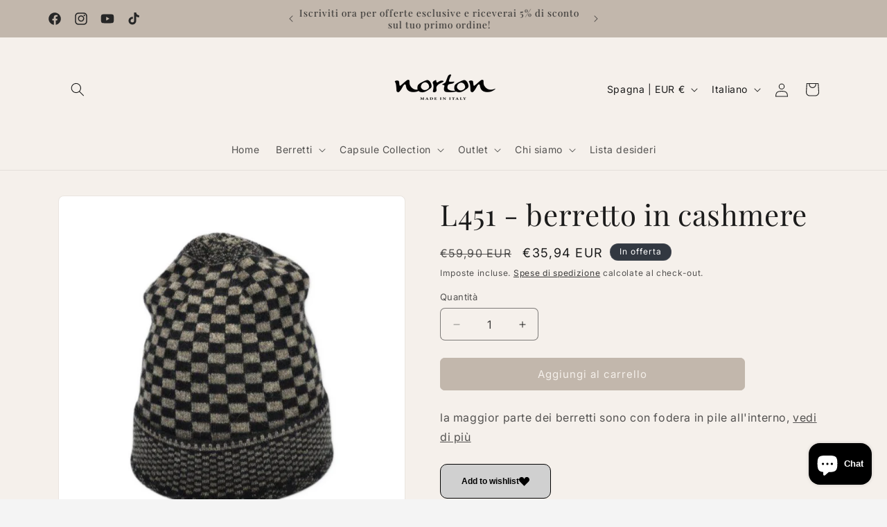

--- FILE ---
content_type: text/javascript; charset=utf-8
request_url: https://www.nortoncaps.com/it-es/products/l451.js
body_size: 125
content:
{"id":7200418693339,"title":"L451 - berretto in cashmere","handle":"l451","description":"\u003cp class=\"\" data-end=\"1620\" data-start=\"1389\"\u003e\u003cstrong data-end=\"1426\" data-start=\"1389\"\u003eLusso autentico. Calore naturale.\u003c\/strong\u003e\u003cbr data-end=\"1429\" data-start=\"1426\"\u003eQuesto berretto da uomo è realizzato in 100% puro cashmere – incredibilmente morbido, caldo e leggero.\u003cbr data-end=\"1534\" data-start=\"1531\"\u003eProdotto con amore e responsabilità in Italia – un accessorio raffinato per l’inverno.\u003c\/p\u003e\n\u003cp class=\"\" data-end=\"1673\" data-start=\"1622\"\u003e\u003cstrong data-end=\"1639\" data-start=\"1622\"\u003eComposizione:\u003c\/strong\u003e 100% cashmere\u003cbr data-end=\"1656\" data-start=\"1653\"\u003e\u003cstrong data-end=\"1673\" data-start=\"1656\"\u003eMade in Italy\u003c\/strong\u003e\u003c\/p\u003e","published_at":"2021-10-06T15:52:22+02:00","created_at":"2021-10-06T14:39:22+02:00","vendor":"Norton","type":"berretto","tags":["beanie","black","man","sale"],"price":3594,"price_min":3594,"price_max":3594,"available":true,"price_varies":false,"compare_at_price":5990,"compare_at_price_min":5990,"compare_at_price_max":5990,"compare_at_price_varies":false,"variants":[{"id":42044141437147,"title":"nero  \/ uni","option1":"nero ","option2":"uni","option3":null,"sku":"L451-40","requires_shipping":true,"taxable":true,"featured_image":{"id":34540680872155,"product_id":7200418693339,"position":1,"created_at":"2021-11-12T09:08:52+01:00","updated_at":"2021-11-12T09:08:52+01:00","alt":null,"width":1080,"height":1080,"src":"https:\/\/cdn.shopify.com\/s\/files\/1\/0602\/2823\/9579\/products\/PNG-Bild-FF75EF84B37A-1.png?v=1636704532","variant_ids":[42044141437147]},"available":true,"name":"L451 - berretto in cashmere - nero  \/ uni","public_title":"nero  \/ uni","options":["nero ","uni"],"price":3594,"weight":100,"compare_at_price":5990,"inventory_management":"shopify","barcode":null,"featured_media":{"alt":null,"id":26880036667611,"position":1,"preview_image":{"aspect_ratio":1.0,"height":1080,"width":1080,"src":"https:\/\/cdn.shopify.com\/s\/files\/1\/0602\/2823\/9579\/products\/PNG-Bild-FF75EF84B37A-1.png?v=1636704532"}},"requires_selling_plan":false,"selling_plan_allocations":[]}],"images":["\/\/cdn.shopify.com\/s\/files\/1\/0602\/2823\/9579\/products\/PNG-Bild-FF75EF84B37A-1.png?v=1636704532"],"featured_image":"\/\/cdn.shopify.com\/s\/files\/1\/0602\/2823\/9579\/products\/PNG-Bild-FF75EF84B37A-1.png?v=1636704532","options":[{"name":"colore","position":1,"values":["nero "]},{"name":"taglia","position":2,"values":["uni"]}],"url":"\/it-es\/products\/l451","media":[{"alt":null,"id":26880036667611,"position":1,"preview_image":{"aspect_ratio":1.0,"height":1080,"width":1080,"src":"https:\/\/cdn.shopify.com\/s\/files\/1\/0602\/2823\/9579\/products\/PNG-Bild-FF75EF84B37A-1.png?v=1636704532"},"aspect_ratio":1.0,"height":1080,"media_type":"image","src":"https:\/\/cdn.shopify.com\/s\/files\/1\/0602\/2823\/9579\/products\/PNG-Bild-FF75EF84B37A-1.png?v=1636704532","width":1080}],"requires_selling_plan":false,"selling_plan_groups":[]}